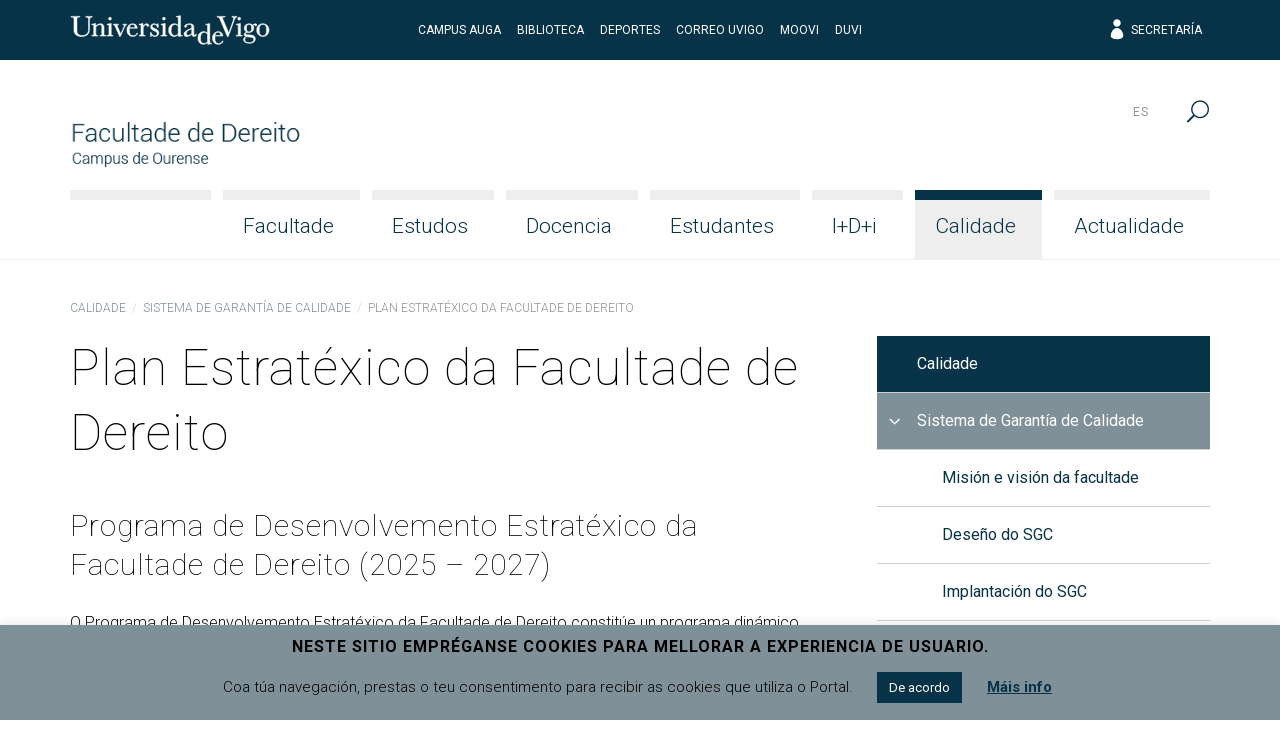

--- FILE ---
content_type: text/html; charset=UTF-8
request_url: https://dereito.uvigo.es/gl/calidade/sgc/plan-estratexico-da-facultade-de-dereito/
body_size: 15029
content:
<!doctype html>
<html lang="gl-ES">
  <head>
  <meta charset="utf-8">
  <meta http-equiv="x-ua-compatible" content="ie=edge">
  <meta name="viewport" content="width=device-width, initial-scale=1, shrink-to-fit=no">
  <meta name="format-detection" content="telephone=no"/>
  <title>Plan Estratéxico da Facultade de Dereito &#8211; Facultade de Dereito</title>
<meta name='robots' content='max-image-preview:large' />
	<style>img:is([sizes="auto" i], [sizes^="auto," i]) { contain-intrinsic-size: 3000px 1500px }</style>
	<link rel="alternate" hreflang="gl" href="https://dereito.uvigo.es/gl/calidade/sgc/plan-estratexico-da-facultade-de-dereito/" />
<link rel="alternate" hreflang="es" href="https://dereito.uvigo.es/es/calidad/sgc/plan-estrategico-de-la-facultad-de-derecho/" />
<link rel="alternate" hreflang="x-default" href="https://dereito.uvigo.es/gl/calidade/sgc/plan-estratexico-da-facultade-de-dereito/" />
<link rel='dns-prefetch' href='//fonts.googleapis.com' />
<script type="text/javascript">
/* <![CDATA[ */
window._wpemojiSettings = {"baseUrl":"https:\/\/s.w.org\/images\/core\/emoji\/16.0.1\/72x72\/","ext":".png","svgUrl":"https:\/\/s.w.org\/images\/core\/emoji\/16.0.1\/svg\/","svgExt":".svg","source":{"concatemoji":"https:\/\/dereito.uvigo.es\/wp-includes\/js\/wp-emoji-release.min.js?ver=6.8.3"}};
/*! This file is auto-generated */
!function(s,n){var o,i,e;function c(e){try{var t={supportTests:e,timestamp:(new Date).valueOf()};sessionStorage.setItem(o,JSON.stringify(t))}catch(e){}}function p(e,t,n){e.clearRect(0,0,e.canvas.width,e.canvas.height),e.fillText(t,0,0);var t=new Uint32Array(e.getImageData(0,0,e.canvas.width,e.canvas.height).data),a=(e.clearRect(0,0,e.canvas.width,e.canvas.height),e.fillText(n,0,0),new Uint32Array(e.getImageData(0,0,e.canvas.width,e.canvas.height).data));return t.every(function(e,t){return e===a[t]})}function u(e,t){e.clearRect(0,0,e.canvas.width,e.canvas.height),e.fillText(t,0,0);for(var n=e.getImageData(16,16,1,1),a=0;a<n.data.length;a++)if(0!==n.data[a])return!1;return!0}function f(e,t,n,a){switch(t){case"flag":return n(e,"\ud83c\udff3\ufe0f\u200d\u26a7\ufe0f","\ud83c\udff3\ufe0f\u200b\u26a7\ufe0f")?!1:!n(e,"\ud83c\udde8\ud83c\uddf6","\ud83c\udde8\u200b\ud83c\uddf6")&&!n(e,"\ud83c\udff4\udb40\udc67\udb40\udc62\udb40\udc65\udb40\udc6e\udb40\udc67\udb40\udc7f","\ud83c\udff4\u200b\udb40\udc67\u200b\udb40\udc62\u200b\udb40\udc65\u200b\udb40\udc6e\u200b\udb40\udc67\u200b\udb40\udc7f");case"emoji":return!a(e,"\ud83e\udedf")}return!1}function g(e,t,n,a){var r="undefined"!=typeof WorkerGlobalScope&&self instanceof WorkerGlobalScope?new OffscreenCanvas(300,150):s.createElement("canvas"),o=r.getContext("2d",{willReadFrequently:!0}),i=(o.textBaseline="top",o.font="600 32px Arial",{});return e.forEach(function(e){i[e]=t(o,e,n,a)}),i}function t(e){var t=s.createElement("script");t.src=e,t.defer=!0,s.head.appendChild(t)}"undefined"!=typeof Promise&&(o="wpEmojiSettingsSupports",i=["flag","emoji"],n.supports={everything:!0,everythingExceptFlag:!0},e=new Promise(function(e){s.addEventListener("DOMContentLoaded",e,{once:!0})}),new Promise(function(t){var n=function(){try{var e=JSON.parse(sessionStorage.getItem(o));if("object"==typeof e&&"number"==typeof e.timestamp&&(new Date).valueOf()<e.timestamp+604800&&"object"==typeof e.supportTests)return e.supportTests}catch(e){}return null}();if(!n){if("undefined"!=typeof Worker&&"undefined"!=typeof OffscreenCanvas&&"undefined"!=typeof URL&&URL.createObjectURL&&"undefined"!=typeof Blob)try{var e="postMessage("+g.toString()+"("+[JSON.stringify(i),f.toString(),p.toString(),u.toString()].join(",")+"));",a=new Blob([e],{type:"text/javascript"}),r=new Worker(URL.createObjectURL(a),{name:"wpTestEmojiSupports"});return void(r.onmessage=function(e){c(n=e.data),r.terminate(),t(n)})}catch(e){}c(n=g(i,f,p,u))}t(n)}).then(function(e){for(var t in e)n.supports[t]=e[t],n.supports.everything=n.supports.everything&&n.supports[t],"flag"!==t&&(n.supports.everythingExceptFlag=n.supports.everythingExceptFlag&&n.supports[t]);n.supports.everythingExceptFlag=n.supports.everythingExceptFlag&&!n.supports.flag,n.DOMReady=!1,n.readyCallback=function(){n.DOMReady=!0}}).then(function(){return e}).then(function(){var e;n.supports.everything||(n.readyCallback(),(e=n.source||{}).concatemoji?t(e.concatemoji):e.wpemoji&&e.twemoji&&(t(e.twemoji),t(e.wpemoji)))}))}((window,document),window._wpemojiSettings);
/* ]]> */
</script>
<style id='wp-emoji-styles-inline-css' type='text/css'>

	img.wp-smiley, img.emoji {
		display: inline !important;
		border: none !important;
		box-shadow: none !important;
		height: 1em !important;
		width: 1em !important;
		margin: 0 0.07em !important;
		vertical-align: -0.1em !important;
		background: none !important;
		padding: 0 !important;
	}
</style>
<link rel='stylesheet' id='wp-block-library-css' href='https://dereito.uvigo.es/wp-includes/css/dist/block-library/style.min.css?ver=6.8.3' type='text/css' media='all' />
<style id='classic-theme-styles-inline-css' type='text/css'>
/*! This file is auto-generated */
.wp-block-button__link{color:#fff;background-color:#32373c;border-radius:9999px;box-shadow:none;text-decoration:none;padding:calc(.667em + 2px) calc(1.333em + 2px);font-size:1.125em}.wp-block-file__button{background:#32373c;color:#fff;text-decoration:none}
</style>
<style id='global-styles-inline-css' type='text/css'>
:root{--wp--preset--aspect-ratio--square: 1;--wp--preset--aspect-ratio--4-3: 4/3;--wp--preset--aspect-ratio--3-4: 3/4;--wp--preset--aspect-ratio--3-2: 3/2;--wp--preset--aspect-ratio--2-3: 2/3;--wp--preset--aspect-ratio--16-9: 16/9;--wp--preset--aspect-ratio--9-16: 9/16;--wp--preset--color--black: #000000;--wp--preset--color--cyan-bluish-gray: #abb8c3;--wp--preset--color--white: #ffffff;--wp--preset--color--pale-pink: #f78da7;--wp--preset--color--vivid-red: #cf2e2e;--wp--preset--color--luminous-vivid-orange: #ff6900;--wp--preset--color--luminous-vivid-amber: #fcb900;--wp--preset--color--light-green-cyan: #7bdcb5;--wp--preset--color--vivid-green-cyan: #00d084;--wp--preset--color--pale-cyan-blue: #8ed1fc;--wp--preset--color--vivid-cyan-blue: #0693e3;--wp--preset--color--vivid-purple: #9b51e0;--wp--preset--gradient--vivid-cyan-blue-to-vivid-purple: linear-gradient(135deg,rgba(6,147,227,1) 0%,rgb(155,81,224) 100%);--wp--preset--gradient--light-green-cyan-to-vivid-green-cyan: linear-gradient(135deg,rgb(122,220,180) 0%,rgb(0,208,130) 100%);--wp--preset--gradient--luminous-vivid-amber-to-luminous-vivid-orange: linear-gradient(135deg,rgba(252,185,0,1) 0%,rgba(255,105,0,1) 100%);--wp--preset--gradient--luminous-vivid-orange-to-vivid-red: linear-gradient(135deg,rgba(255,105,0,1) 0%,rgb(207,46,46) 100%);--wp--preset--gradient--very-light-gray-to-cyan-bluish-gray: linear-gradient(135deg,rgb(238,238,238) 0%,rgb(169,184,195) 100%);--wp--preset--gradient--cool-to-warm-spectrum: linear-gradient(135deg,rgb(74,234,220) 0%,rgb(151,120,209) 20%,rgb(207,42,186) 40%,rgb(238,44,130) 60%,rgb(251,105,98) 80%,rgb(254,248,76) 100%);--wp--preset--gradient--blush-light-purple: linear-gradient(135deg,rgb(255,206,236) 0%,rgb(152,150,240) 100%);--wp--preset--gradient--blush-bordeaux: linear-gradient(135deg,rgb(254,205,165) 0%,rgb(254,45,45) 50%,rgb(107,0,62) 100%);--wp--preset--gradient--luminous-dusk: linear-gradient(135deg,rgb(255,203,112) 0%,rgb(199,81,192) 50%,rgb(65,88,208) 100%);--wp--preset--gradient--pale-ocean: linear-gradient(135deg,rgb(255,245,203) 0%,rgb(182,227,212) 50%,rgb(51,167,181) 100%);--wp--preset--gradient--electric-grass: linear-gradient(135deg,rgb(202,248,128) 0%,rgb(113,206,126) 100%);--wp--preset--gradient--midnight: linear-gradient(135deg,rgb(2,3,129) 0%,rgb(40,116,252) 100%);--wp--preset--font-size--small: 13px;--wp--preset--font-size--medium: 20px;--wp--preset--font-size--large: 36px;--wp--preset--font-size--x-large: 42px;--wp--preset--spacing--20: 0.44rem;--wp--preset--spacing--30: 0.67rem;--wp--preset--spacing--40: 1rem;--wp--preset--spacing--50: 1.5rem;--wp--preset--spacing--60: 2.25rem;--wp--preset--spacing--70: 3.38rem;--wp--preset--spacing--80: 5.06rem;--wp--preset--shadow--natural: 6px 6px 9px rgba(0, 0, 0, 0.2);--wp--preset--shadow--deep: 12px 12px 50px rgba(0, 0, 0, 0.4);--wp--preset--shadow--sharp: 6px 6px 0px rgba(0, 0, 0, 0.2);--wp--preset--shadow--outlined: 6px 6px 0px -3px rgba(255, 255, 255, 1), 6px 6px rgba(0, 0, 0, 1);--wp--preset--shadow--crisp: 6px 6px 0px rgba(0, 0, 0, 1);}:where(.is-layout-flex){gap: 0.5em;}:where(.is-layout-grid){gap: 0.5em;}body .is-layout-flex{display: flex;}.is-layout-flex{flex-wrap: wrap;align-items: center;}.is-layout-flex > :is(*, div){margin: 0;}body .is-layout-grid{display: grid;}.is-layout-grid > :is(*, div){margin: 0;}:where(.wp-block-columns.is-layout-flex){gap: 2em;}:where(.wp-block-columns.is-layout-grid){gap: 2em;}:where(.wp-block-post-template.is-layout-flex){gap: 1.25em;}:where(.wp-block-post-template.is-layout-grid){gap: 1.25em;}.has-black-color{color: var(--wp--preset--color--black) !important;}.has-cyan-bluish-gray-color{color: var(--wp--preset--color--cyan-bluish-gray) !important;}.has-white-color{color: var(--wp--preset--color--white) !important;}.has-pale-pink-color{color: var(--wp--preset--color--pale-pink) !important;}.has-vivid-red-color{color: var(--wp--preset--color--vivid-red) !important;}.has-luminous-vivid-orange-color{color: var(--wp--preset--color--luminous-vivid-orange) !important;}.has-luminous-vivid-amber-color{color: var(--wp--preset--color--luminous-vivid-amber) !important;}.has-light-green-cyan-color{color: var(--wp--preset--color--light-green-cyan) !important;}.has-vivid-green-cyan-color{color: var(--wp--preset--color--vivid-green-cyan) !important;}.has-pale-cyan-blue-color{color: var(--wp--preset--color--pale-cyan-blue) !important;}.has-vivid-cyan-blue-color{color: var(--wp--preset--color--vivid-cyan-blue) !important;}.has-vivid-purple-color{color: var(--wp--preset--color--vivid-purple) !important;}.has-black-background-color{background-color: var(--wp--preset--color--black) !important;}.has-cyan-bluish-gray-background-color{background-color: var(--wp--preset--color--cyan-bluish-gray) !important;}.has-white-background-color{background-color: var(--wp--preset--color--white) !important;}.has-pale-pink-background-color{background-color: var(--wp--preset--color--pale-pink) !important;}.has-vivid-red-background-color{background-color: var(--wp--preset--color--vivid-red) !important;}.has-luminous-vivid-orange-background-color{background-color: var(--wp--preset--color--luminous-vivid-orange) !important;}.has-luminous-vivid-amber-background-color{background-color: var(--wp--preset--color--luminous-vivid-amber) !important;}.has-light-green-cyan-background-color{background-color: var(--wp--preset--color--light-green-cyan) !important;}.has-vivid-green-cyan-background-color{background-color: var(--wp--preset--color--vivid-green-cyan) !important;}.has-pale-cyan-blue-background-color{background-color: var(--wp--preset--color--pale-cyan-blue) !important;}.has-vivid-cyan-blue-background-color{background-color: var(--wp--preset--color--vivid-cyan-blue) !important;}.has-vivid-purple-background-color{background-color: var(--wp--preset--color--vivid-purple) !important;}.has-black-border-color{border-color: var(--wp--preset--color--black) !important;}.has-cyan-bluish-gray-border-color{border-color: var(--wp--preset--color--cyan-bluish-gray) !important;}.has-white-border-color{border-color: var(--wp--preset--color--white) !important;}.has-pale-pink-border-color{border-color: var(--wp--preset--color--pale-pink) !important;}.has-vivid-red-border-color{border-color: var(--wp--preset--color--vivid-red) !important;}.has-luminous-vivid-orange-border-color{border-color: var(--wp--preset--color--luminous-vivid-orange) !important;}.has-luminous-vivid-amber-border-color{border-color: var(--wp--preset--color--luminous-vivid-amber) !important;}.has-light-green-cyan-border-color{border-color: var(--wp--preset--color--light-green-cyan) !important;}.has-vivid-green-cyan-border-color{border-color: var(--wp--preset--color--vivid-green-cyan) !important;}.has-pale-cyan-blue-border-color{border-color: var(--wp--preset--color--pale-cyan-blue) !important;}.has-vivid-cyan-blue-border-color{border-color: var(--wp--preset--color--vivid-cyan-blue) !important;}.has-vivid-purple-border-color{border-color: var(--wp--preset--color--vivid-purple) !important;}.has-vivid-cyan-blue-to-vivid-purple-gradient-background{background: var(--wp--preset--gradient--vivid-cyan-blue-to-vivid-purple) !important;}.has-light-green-cyan-to-vivid-green-cyan-gradient-background{background: var(--wp--preset--gradient--light-green-cyan-to-vivid-green-cyan) !important;}.has-luminous-vivid-amber-to-luminous-vivid-orange-gradient-background{background: var(--wp--preset--gradient--luminous-vivid-amber-to-luminous-vivid-orange) !important;}.has-luminous-vivid-orange-to-vivid-red-gradient-background{background: var(--wp--preset--gradient--luminous-vivid-orange-to-vivid-red) !important;}.has-very-light-gray-to-cyan-bluish-gray-gradient-background{background: var(--wp--preset--gradient--very-light-gray-to-cyan-bluish-gray) !important;}.has-cool-to-warm-spectrum-gradient-background{background: var(--wp--preset--gradient--cool-to-warm-spectrum) !important;}.has-blush-light-purple-gradient-background{background: var(--wp--preset--gradient--blush-light-purple) !important;}.has-blush-bordeaux-gradient-background{background: var(--wp--preset--gradient--blush-bordeaux) !important;}.has-luminous-dusk-gradient-background{background: var(--wp--preset--gradient--luminous-dusk) !important;}.has-pale-ocean-gradient-background{background: var(--wp--preset--gradient--pale-ocean) !important;}.has-electric-grass-gradient-background{background: var(--wp--preset--gradient--electric-grass) !important;}.has-midnight-gradient-background{background: var(--wp--preset--gradient--midnight) !important;}.has-small-font-size{font-size: var(--wp--preset--font-size--small) !important;}.has-medium-font-size{font-size: var(--wp--preset--font-size--medium) !important;}.has-large-font-size{font-size: var(--wp--preset--font-size--large) !important;}.has-x-large-font-size{font-size: var(--wp--preset--font-size--x-large) !important;}
:where(.wp-block-post-template.is-layout-flex){gap: 1.25em;}:where(.wp-block-post-template.is-layout-grid){gap: 1.25em;}
:where(.wp-block-columns.is-layout-flex){gap: 2em;}:where(.wp-block-columns.is-layout-grid){gap: 2em;}
:root :where(.wp-block-pullquote){font-size: 1.5em;line-height: 1.6;}
</style>
<link rel='stylesheet' id='cookie-law-info-css' href='https://dereito.uvigo.es/wp-content/plugins/cookie-law-info/legacy/public/css/cookie-law-info-public.css?ver=3.2.10' type='text/css' media='all' />
<link rel='stylesheet' id='cookie-law-info-gdpr-css' href='https://dereito.uvigo.es/wp-content/plugins/cookie-law-info/legacy/public/css/cookie-law-info-gdpr.css?ver=3.2.10' type='text/css' media='all' />
<link rel='stylesheet' id='uvigo-announcements-css' href='https://dereito.uvigo.es/wp-content/plugins/uvigo-announcements-v1.7/public/css/uvigo-announcements-public.css?ver=2.0' type='text/css' media='all' />
<link rel='stylesheet' id='wpcoreuvigo-public-css' href='https://dereito.uvigo.es/wp-content/plugins/wpcoreuvigo/public/dist/styles/main_6cd72251.css' type='text/css' media='all' />
<link rel='stylesheet' id='google/fonts/roboto-css' href='https://fonts.googleapis.com/css?family=Roboto:100,100i,300,300i,400,400i,500,500i,700,700i,900,900i' type='text/css' media='all' />
<link rel='stylesheet' id='google/fonts/baskerville-css' href='https://fonts.googleapis.com/css?family=Libre+Baskerville:400,400i,700' type='text/css' media='all' />
<link rel='stylesheet' id='uvigothemewp/main.css-css' href='https://dereito.uvigo.es/wp-content/themes/uvigothemewp/dist/styles/main_6baaf711.css' type='text/css' media='all' />
<link rel='stylesheet' id='uvigothemewp-child/main.css-css' href='https://dereito.uvigo.es/wp-content/themes/uvigothemewp-child/dist/styles/main_6466e5d7.css' type='text/css' media='all' />
<script type="text/javascript" src="https://dereito.uvigo.es/wp-includes/js/jquery/jquery.min.js?ver=3.7.1" id="jquery-core-js"></script>
<script type="text/javascript" src="https://dereito.uvigo.es/wp-includes/js/jquery/jquery-migrate.min.js?ver=3.4.1" id="jquery-migrate-js"></script>
<script type="text/javascript" id="cookie-law-info-js-extra">
/* <![CDATA[ */
var Cli_Data = {"nn_cookie_ids":[],"cookielist":[],"non_necessary_cookies":[],"ccpaEnabled":"","ccpaRegionBased":"","ccpaBarEnabled":"","strictlyEnabled":["necessary","obligatoire"],"ccpaType":"gdpr","js_blocking":"","custom_integration":"","triggerDomRefresh":"","secure_cookies":""};
var cli_cookiebar_settings = {"animate_speed_hide":"500","animate_speed_show":"500","background":"#809098","border":"#b1a6a6c2","border_on":"","button_1_button_colour":"#073349","button_1_button_hover":"#06293a","button_1_link_colour":"#fff","button_1_as_button":"1","button_1_new_win":"","button_2_button_colour":"#333","button_2_button_hover":"#292929","button_2_link_colour":"#073349","button_2_as_button":"","button_2_hidebar":"","button_3_button_colour":"#000","button_3_button_hover":"#000000","button_3_link_colour":"#fff","button_3_as_button":"1","button_3_new_win":"","button_4_button_colour":"#000","button_4_button_hover":"#000000","button_4_link_colour":"#62a329","button_4_as_button":"","button_7_button_colour":"#61a229","button_7_button_hover":"#4e8221","button_7_link_colour":"#fff","button_7_as_button":"1","button_7_new_win":"","font_family":"inherit","header_fix":"","notify_animate_hide":"1","notify_animate_show":"1","notify_div_id":"#cookie-law-info-bar","notify_position_horizontal":"right","notify_position_vertical":"bottom","scroll_close":"","scroll_close_reload":"","accept_close_reload":"","reject_close_reload":"","showagain_tab":"","showagain_background":"#fff","showagain_border":"#000","showagain_div_id":"#cookie-law-info-again","showagain_x_position":"100px","text":"#000","show_once_yn":"","show_once":"10000","logging_on":"","as_popup":"","popup_overlay":"1","bar_heading_text":"Neste sitio empr\u00e9ganse cookies para mellorar a experiencia de usuario.","cookie_bar_as":"banner","popup_showagain_position":"bottom-right","widget_position":"left"};
var log_object = {"ajax_url":"https:\/\/dereito.uvigo.es\/wp-admin\/admin-ajax.php"};
/* ]]> */
</script>
<script type="text/javascript" src="https://dereito.uvigo.es/wp-content/plugins/cookie-law-info/legacy/public/js/cookie-law-info-public.js?ver=3.2.10" id="cookie-law-info-js"></script>
<script type="text/javascript" src="https://dereito.uvigo.es/wp-content/plugins/uvigo-announcements-v1.7/public/js/uvigo-announcements-public.js?ver=2.0" id="uvigo-announcements-js"></script>
<link rel="https://api.w.org/" href="https://dereito.uvigo.es/gl/wp-json/" /><link rel="alternate" title="JSON" type="application/json" href="https://dereito.uvigo.es/gl/wp-json/wp/v2/pages/4002" /><link rel="EditURI" type="application/rsd+xml" title="RSD" href="https://dereito.uvigo.es/xmlrpc.php?rsd" />
<link rel="canonical" href="https://dereito.uvigo.es/gl/calidade/sgc/plan-estratexico-da-facultade-de-dereito/" />
<link rel='shortlink' href='https://dereito.uvigo.es/gl/?p=4002' />
<link rel="alternate" title="oEmbed (JSON)" type="application/json+oembed" href="https://dereito.uvigo.es/gl/wp-json/oembed/1.0/embed?url=https%3A%2F%2Fdereito.uvigo.es%2Fgl%2Fcalidade%2Fsgc%2Fplan-estratexico-da-facultade-de-dereito%2F" />
<link rel="alternate" title="oEmbed (XML)" type="text/xml+oembed" href="https://dereito.uvigo.es/gl/wp-json/oembed/1.0/embed?url=https%3A%2F%2Fdereito.uvigo.es%2Fgl%2Fcalidade%2Fsgc%2Fplan-estratexico-da-facultade-de-dereito%2F&#038;format=xml" />
<meta name="generator" content="WPML ver:4.7.4 stt:64,2;" />
		<style type="text/css" id="wp-custom-css">
			.min-w-100 {
	min-width: 100%;
}		</style>
		</head>
  <body class="wp-singular page-template-default page page-id-4002 page-child parent-pageid-1302 wp-custom-logo wp-theme-uvigothemewp wp-child-theme-uvigothemewp-child plan-estratexico-da-facultade-de-dereito sidebar-primary app-data index-data singular-data page-data page-4002-data page-plan-estratexico-da-facultade-de-dereito-data">
        <header class="banner">

  

  <div class="top-header">
  <div class="container">
    <div class="row no-gutters align-items-center">
      <div class="col justify-content-start">
        <a href="http://uvigo.gal" target="_blank"><img class="logo-uvigo" width="200" height="30" src="https://dereito.uvigo.es/wp-content/themes/uvigothemewp/dist/images/uvigo_bff42a61.svg" alt="Universidade de Vigo"></a>
      </div>
      <div class="col justify-content-center text-center d-none d-md-block">
        <ul class="top-header-links">
			<li><a target="_blank" rel="noopener noreferrer" href="http://campusauga.uvigo.es/">Campus Auga</a></li>
			<li><a target="_blank" rel="noopener noreferrer" href="https://www.uvigo.gal/universidade/biblioteca">Biblioteca</a></li>
			<li><a target="_blank" rel="noopener noreferrer" href="https://www.uvigo.gal/campus/deporte">Deportes</a></li>
			<li><a target="_blank" rel="noopener noreferrer" href="https://correoweb.uvigo.es/">Correo UVigo</a></li>
			<li><a target="_blank" rel="noopener noreferrer" href="https://moovi.uvigo.gal/">Moovi</a></li>
			<li><a target="_blank" rel="noopener noreferrer" href="https://www.uvigo.gal/universidade/comunicacion/duvi">DUVI</a></li>
        </ul>
      </div>
      <div class="col justify-content-end text-right d-none d-md-block">
        <ul class="top-header-links">
          
          <li><a href="https://secretaria.uvigo.gal/" class="elegant-icon" target="_blank"><span aria-hidden="true" class="icon_profile"></span> Secretaría</a></li>
        </ul>
        
      </div>
      <div class="col justify-content-end text-right d-md-none">
        <button type="button" id="asdf" data-toggle="search2" data-target="#globalsearch" class="toggle-button">
            <span class="sr-only">Menú</span>
            <span class="toggle-bar"></span>
            <span class="toggle-bar"></span>
            <span class="toggle-bar"></span>
            <span class="toggle-bar"></span>
          </button>
      </div>
    </div>
  </div>
</div>

  <div class="bottom-header">
  <div class="container">

    <div class="row bottom-header-row no-gutters2">
      <div class="brand-container col-9 col-lg-12">

          <div class="brand-header">
                          <div class="brand-logo"><a href="https://dereito.uvigo.es/gl/" class="custom-logo-link" rel="home"><img width="274" height="100" src="https://dereito.uvigo.es/wp-content/uploads/2019/06/logo_fdou.png" class="custom-logo" alt="Facultade de Dereito" decoding="async" /></a></div>
              <div class="brand-mobile-logo"><a href="https://dereito.uvigo.es/gl/" class="custom-logo-link" rel="home"><img width="274" height="100" src="https://dereito.uvigo.es/wp-content/uploads/2019/06/logo_fdou.png" class="custom-logo" alt="Facultade de Dereito" decoding="async" /></a></div>
                      </div>

      </div>
      <div class="menu-toggle col-3">

        <button type="button" data-toggle="togglenav" data-target="#nav-container" class="toggle-button">
          <span class="sr-only">Menú</span>
          <span class="toggle-bar"></span>
          <span class="toggle-bar"></span>
          <span class="toggle-bar"></span>
          <span class="toggle-bar"></span>
        </button>

      </div>

      <div id="nav-container" class="menu-container col-12">

        <nav class="nav-primary">
                      <div id="primary-navigation" class="menu-menu-principal-container"><ul id="menu-menu-principal" class="nav justify-content-end"><li class="fill-menu" aria-hiden="true">&nbsp;</li><li id="menu-item-1597" class="menu-item menu-item-type-post_type menu-item-object-page menu-item-has-children menu-item-1597 nav-item"><a href="https://dereito.uvigo.es/gl/facultade/" class="nav-link">Facultade</a>
<ul class="sub-menu">
	<li id="menu-item-3758" class="menu-item menu-item-type-post_type menu-item-object-page menu-item-3758 nav-item"><a href="https://dereito.uvigo.es/gl/facultade/presentacion/" class="nav-link">Presentación</a></li>
	<li id="menu-item-1599" class="menu-item menu-item-type-post_type menu-item-object-page menu-item-1599 nav-item"><a href="https://dereito.uvigo.es/gl/facultade/equipo-decanal/" class="nav-link">Equipo Decanal</a></li>
	<li id="menu-item-1648" class="menu-item menu-item-type-post_type menu-item-object-page menu-item-1648 nav-item"><a href="https://dereito.uvigo.es/gl/facultade/coordinacion/" class="nav-link">Coordinación</a></li>
	<li id="menu-item-1600" class="menu-item menu-item-type-post_type menu-item-object-page menu-item-has-children menu-item-1600 nav-item"><a href="https://dereito.uvigo.es/gl/facultade/organos-de-goberno/" class="nav-link">Órganos de goberno</a>
	<ul class="sub-menu">
		<li id="menu-item-1601" class="menu-item menu-item-type-post_type menu-item-object-page menu-item-1601 nav-item"><a href="https://dereito.uvigo.es/gl/facultade/organos-de-goberno/xunta-de-facultade/" class="nav-link">Xunta de Facultade</a></li>
		<li id="menu-item-3866" class="menu-item menu-item-type-post_type menu-item-object-page menu-item-3866 nav-item"><a href="https://dereito.uvigo.es/gl/facultade/organos-de-goberno/comision-permanente/" class="nav-link">Comisión permanente</a></li>
		<li id="menu-item-22919" class="menu-item menu-item-type-post_type menu-item-object-page menu-item-22919 nav-item"><a href="https://dereito.uvigo.es/gl/calidade/comision-de-calidade/" class="nav-link">Comisión de Calidade</a></li>
		<li id="menu-item-3865" class="menu-item menu-item-type-post_type menu-item-object-page menu-item-3865 nav-item"><a href="https://dereito.uvigo.es/gl/facultade/organos-de-goberno/comision-de-reconecementos-e-validacions/" class="nav-link">Comisión de recoñecementos e validacións</a></li>
		<li id="menu-item-3864" class="menu-item menu-item-type-post_type menu-item-object-page menu-item-3864 nav-item"><a href="https://dereito.uvigo.es/gl/facultade/organos-de-goberno/comision-de-coordinacion-do-grao-en-dereito/" class="nav-link">Comisión de Coordinación do Grao en Dereito</a></li>
		<li id="menu-item-3863" class="menu-item menu-item-type-post_type menu-item-object-page menu-item-3863 nav-item"><a href="https://dereito.uvigo.es/gl/facultade/organos-de-goberno/comision-de-coordinacion-do-master-en-avogacia/" class="nav-link">Comisión de Coordinación do Máster en Avogacía e Procuradoría</a></li>
		<li id="menu-item-3862" class="menu-item menu-item-type-post_type menu-item-object-page menu-item-3862 nav-item"><a href="https://dereito.uvigo.es/gl/facultade/organos-de-goberno/comision-de-coordinacion-do-pceo-ade-dereito/" class="nav-link">Comisión de Coordinación da Simultaneidade ADE-Dereito</a></li>
		<li id="menu-item-3861" class="menu-item menu-item-type-post_type menu-item-object-page menu-item-3861 nav-item"><a href="https://dereito.uvigo.es/gl/facultade/organos-de-goberno/comision-de-compensacion-do-grao-en-dereito/" class="nav-link">Comisión de Compensación do Grao en Dereito</a></li>
	</ul>
</li>
	<li id="menu-item-1650" class="menu-item menu-item-type-post_type menu-item-object-page menu-item-1650 nav-item"><a href="https://dereito.uvigo.es/gl/facultade/persoal-docente-e-investigador/" class="nav-link">Persoal Docente e Investigador</a></li>
	<li id="menu-item-1659" class="menu-item menu-item-type-post_type menu-item-object-page menu-item-1659 nav-item"><a href="https://dereito.uvigo.es/gl/facultade/ptxas/" class="nav-link">Persoal Técnico, de Xestión e de Administración e Servizos</a></li>
	<li id="menu-item-1660" class="menu-item menu-item-type-post_type menu-item-object-page menu-item-1660 nav-item"><a href="https://dereito.uvigo.es/gl/facultade/recursos-materiais-e-servizos/" class="nav-link">Recursos materiais e servizos</a></li>
	<li id="menu-item-1663" class="menu-item menu-item-type-post_type menu-item-object-page menu-item-1663 nav-item"><a href="https://dereito.uvigo.es/gl/facultade/normativa-e-formularios/" class="nav-link">Normativa e formularios</a></li>
	<li id="menu-item-155370" class="menu-item menu-item-type-post_type menu-item-object-page menu-item-has-children menu-item-155370 nav-item"><a href="https://dereito.uvigo.es/gl/facultade/igualdade/" class="nav-link">Igualdade</a>
	<ul class="sub-menu">
		<li id="menu-item-159098" class="menu-item menu-item-type-post_type menu-item-object-page menu-item-159098 nav-item"><a href="https://dereito.uvigo.es/gl/facultade/igualdade/actividades/" class="nav-link">Actividades</a></li>
		<li id="menu-item-159135" class="menu-item menu-item-type-post_type menu-item-object-page menu-item-159135 nav-item"><a href="https://dereito.uvigo.es/gl/facultade/igualdade/recursos-docentes/" class="nav-link">Recursos docentes</a></li>
	</ul>
</li>
	<li id="menu-item-158725" class="menu-item menu-item-type-post_type menu-item-object-page menu-item-158725 nav-item"><a href="https://dereito.uvigo.es/gl/facultade/dinamizacion-da-lingua-galega/" class="nav-link">Dinamización da Lingua Galega</a></li>
	<li id="menu-item-65369" class="menu-item menu-item-type-post_type menu-item-object-page menu-item-65369 nav-item"><a href="https://dereito.uvigo.es/gl/facultade/prevencion-de-riscos-laborais/" class="nav-link">Prevención de Riscos Laborais</a></li>
	<li id="menu-item-1649" class="menu-item menu-item-type-post_type menu-item-object-page menu-item-1649 nav-item"><a href="https://dereito.uvigo.es/gl/facultade/25-aniversario/" class="nav-link">25º Aniversario</a></li>
	<li id="menu-item-1734" class="menu-item menu-item-type-post_type menu-item-object-page menu-item-1734 nav-item"><a href="https://dereito.uvigo.es/gl/facultade/membros-honorificos/" class="nav-link">Membros honoríficos</a></li>
	<li id="menu-item-1735" class="menu-item menu-item-type-post_type menu-item-object-page menu-item-1735 nav-item"><a href="https://dereito.uvigo.es/gl/facultade/localizacion/" class="nav-link">Localización</a></li>
</ul>
</li>
<li id="menu-item-1604" class="menu-item menu-item-type-post_type menu-item-object-page menu-item-has-children menu-item-1604 nav-item"><a href="https://dereito.uvigo.es/gl/estudos/" class="nav-link">Estudos</a>
<ul class="sub-menu">
	<li id="menu-item-1605" class="menu-item menu-item-type-post_type menu-item-object-page menu-item-has-children menu-item-1605 nav-item"><a href="https://dereito.uvigo.es/gl/estudos/grao-en-dereito/" class="nav-link">Grao en Dereito</a>
	<ul class="sub-menu">
		<li id="menu-item-1606" class="menu-item menu-item-type-post_type menu-item-object-page menu-item-1606 nav-item"><a href="https://dereito.uvigo.es/gl/estudos/grao-en-dereito/descricion-do-titulo/" class="nav-link">Descrición do Título</a></li>
		<li id="menu-item-105937" class="menu-item menu-item-type-post_type menu-item-object-page menu-item-105937 nav-item"><a href="https://dereito.uvigo.es/gl/estudos/grao-en-dereito/dez-razons-para-estudar-dereito/" class="nav-link">Dez razóns para estudar dereito</a></li>
		<li id="menu-item-1608" class="menu-item menu-item-type-post_type menu-item-object-page menu-item-1608 nav-item"><a href="https://dereito.uvigo.es/gl/estudos/grao-en-dereito/informacion-xeral/" class="nav-link">Información xeral</a></li>
		<li id="menu-item-1645" class="menu-item menu-item-type-post_type menu-item-object-page menu-item-1645 nav-item"><a href="https://dereito.uvigo.es/gl/estudos/grao-en-dereito/plan-de-estudos/" class="nav-link">Plan de Estudos</a></li>
		<li id="menu-item-3187" class="menu-item menu-item-type-post_type menu-item-object-page menu-item-3187 nav-item"><a href="https://dereito.uvigo.es/gl/estudos/grao-en-dereito/estrutura-en-mencions/" class="nav-link">Estrutura en mencións</a></li>
		<li id="menu-item-4901" class="menu-item menu-item-type-post_type menu-item-object-page menu-item-4901 nav-item"><a href="https://dereito.uvigo.es/gl/facultade/recursos-materiais-e-servizos/" class="nav-link">Recursos materiais e servizos</a></li>
		<li id="menu-item-4929" class="menu-item menu-item-type-post_type menu-item-object-page menu-item-4929 nav-item"><a href="https://dereito.uvigo.es/gl/estudos/grao-en-dereito/calendario-de-implantacion/" class="nav-link">Calendario de implantación</a></li>
	</ul>
</li>
	<li id="menu-item-2791" class="menu-item menu-item-type-post_type menu-item-object-page menu-item-has-children menu-item-2791 nav-item"><a href="https://dereito.uvigo.es/gl/estudos/pceo-ade-dereito/" class="nav-link">PCEO ADE-Dereito</a>
	<ul class="sub-menu">
		<li id="menu-item-3368" class="menu-item menu-item-type-post_type menu-item-object-page menu-item-3368 nav-item"><a href="https://dereito.uvigo.es/gl/estudos/pceo-ade-dereito/descricion-do-titulo/" class="nav-link">Descrición do título</a></li>
		<li id="menu-item-3361" class="menu-item menu-item-type-post_type menu-item-object-page menu-item-3361 nav-item"><a href="https://dereito.uvigo.es/gl/estudos/pceo-ade-dereito/informacion-xeral/" class="nav-link">Información xeral</a></li>
		<li id="menu-item-4902" class="menu-item menu-item-type-post_type menu-item-object-page menu-item-4902 nav-item"><a href="https://dereito.uvigo.es/gl/facultade/recursos-materiais-e-servizos/" class="nav-link">Recursos materiais e servizos</a></li>
	</ul>
</li>
	<li id="menu-item-1635" class="menu-item menu-item-type-post_type menu-item-object-page menu-item-1635 nav-item"><a href="https://dereito.uvigo.es/gl/estudos/master-en-avogacia/" class="nav-link">Máster en Avogacía e Procuradoría</a></li>
	<li id="menu-item-4045" class="menu-item menu-item-type-post_type menu-item-object-page menu-item-4045 nav-item"><a href="https://dereito.uvigo.es/gl/estudos/programa-de-doutoramento-en-auga-sustentabilidade-e-desenvolvemento/" class="nav-link">Programa de Doutoramento en Auga, Sustentabilidade e Desenvolvemento</a></li>
	<li id="menu-item-4048" class="menu-item menu-item-type-post_type menu-item-object-page menu-item-4048 nav-item"><a href="https://dereito.uvigo.es/gl/estudos/suplemento-europeo-ao-titulo/" class="nav-link">Suplemento europeo ao título</a></li>
</ul>
</li>
<li id="menu-item-1610" class="menu-item menu-item-type-post_type menu-item-object-page menu-item-has-children menu-item-1610 nav-item"><a href="https://dereito.uvigo.es/gl/docencia/" class="nav-link">Docencia</a>
<ul class="sub-menu">
	<li id="menu-item-1611" class="menu-item menu-item-type-post_type menu-item-object-page menu-item-1611 nav-item"><a href="https://dereito.uvigo.es/gl/docencia/calendario-academico/" class="nav-link">Calendario académico</a></li>
	<li id="menu-item-2948" class="menu-item menu-item-type-post_type menu-item-object-page menu-item-2948 nav-item"><a href="https://dereito.uvigo.es/gl/docencia/profesorado/" class="nav-link">Profesorado</a></li>
	<li id="menu-item-1653" class="menu-item menu-item-type-post_type menu-item-object-page menu-item-1653 nav-item"><a href="https://dereito.uvigo.es/gl/docencia/guias-docentes/" class="nav-link">Guías docentes</a></li>
	<li id="menu-item-4066" class="menu-item menu-item-type-post_type menu-item-object-page menu-item-4066 nav-item"><a href="https://dereito.uvigo.es/gl/docencia/cronogramas-de-actividades/" class="nav-link">Cronogramas de actividades</a></li>
	<li id="menu-item-1612" class="menu-item menu-item-type-post_type menu-item-object-page menu-item-1612 nav-item"><a href="https://dereito.uvigo.es/gl/docencia/horarios/" class="nav-link">Horarios</a></li>
	<li id="menu-item-1652" class="menu-item menu-item-type-post_type menu-item-object-page menu-item-1652 nav-item"><a href="https://dereito.uvigo.es/gl/docencia/exames/" class="nav-link">Exames</a></li>
	<li id="menu-item-1665" class="menu-item menu-item-type-post_type menu-item-object-page menu-item-has-children menu-item-1665 nav-item"><a href="https://dereito.uvigo.es/gl/docencia/practicas-externas/" class="nav-link">Prácticas externas</a>
	<ul class="sub-menu">
		<li id="menu-item-3732" class="menu-item menu-item-type-post_type menu-item-object-page menu-item-3732 nav-item"><a href="https://dereito.uvigo.es/gl/docencia/practicas-externas/practicas-extracurriculares/" class="nav-link">Prácticas extracurriculares</a></li>
	</ul>
</li>
	<li id="menu-item-1666" class="menu-item menu-item-type-post_type menu-item-object-page menu-item-1666 nav-item"><a href="https://dereito.uvigo.es/gl/docencia/traballo-fin-de-grao/" class="nav-link">Traballo Fin de Grao</a></li>
</ul>
</li>
<li id="menu-item-1630" class="menu-item menu-item-type-post_type menu-item-object-page menu-item-has-children menu-item-1630 nav-item"><a href="https://dereito.uvigo.es/gl/estudantes/" class="nav-link">Estudantes</a>
<ul class="sub-menu">
	<li id="menu-item-4921" class="menu-item menu-item-type-post_type menu-item-object-page menu-item-4921 nav-item"><a href="https://dereito.uvigo.es/gl/estudantes/benvida/" class="nav-link">Benvida</a></li>
	<li id="menu-item-4081" class="menu-item menu-item-type-post_type menu-item-object-page menu-item-4081 nav-item"><a href="https://dereito.uvigo.es/gl/estudantes/delegacion-de-estudantes/" class="nav-link">Delegación de estudantes</a></li>
	<li id="menu-item-1618" class="menu-item menu-item-type-post_type menu-item-object-page menu-item-1618 nav-item"><a href="https://dereito.uvigo.es/gl/estudantes/matricula/" class="nav-link">Matrícula</a></li>
	<li id="menu-item-1631" class="menu-item menu-item-type-post_type menu-item-object-page menu-item-1631 nav-item"><a href="https://dereito.uvigo.es/gl/estudantes/orientacion-ao-estudantado/" class="nav-link">Orientación ao estudantado</a></li>
	<li id="menu-item-1615" class="menu-item menu-item-type-post_type menu-item-object-page menu-item-1615 nav-item"><a href="https://dereito.uvigo.es/gl/estudantes/xornada-de-acollida/" class="nav-link">Xornada de acollida</a></li>
	<li id="menu-item-1632" class="menu-item menu-item-type-post_type menu-item-object-page menu-item-1632 nav-item"><a href="https://dereito.uvigo.es/gl/estudantes/plan-de-accion-titorial/" class="nav-link">Plan de Acción Titorial</a></li>
	<li id="menu-item-3969" class="menu-item menu-item-type-post_type menu-item-object-page menu-item-3969 nav-item"><a href="https://dereito.uvigo.es/gl/estudantes/curso35/" class="nav-link">Curso 3.5 de orientación académica</a></li>
	<li id="menu-item-1636" class="menu-item menu-item-type-post_type menu-item-object-page menu-item-has-children menu-item-1636 nav-item"><a href="https://dereito.uvigo.es/gl/estudantes/mobilidade/" class="nav-link">Mobilidade</a>
	<ul class="sub-menu">
		<li id="menu-item-1623" class="menu-item menu-item-type-post_type menu-item-object-page menu-item-1623 nav-item"><a href="https://dereito.uvigo.es/gl/estudantes/mobilidade/mobilidade-nacional/" class="nav-link">Mobilidade nacional</a></li>
		<li id="menu-item-1624" class="menu-item menu-item-type-post_type menu-item-object-page menu-item-1624 nav-item"><a href="https://dereito.uvigo.es/gl/estudantes/mobilidade/mobilidade-internacional/" class="nav-link">Mobilidade internacional</a></li>
	</ul>
</li>
	<li id="menu-item-1633" class="menu-item menu-item-type-post_type menu-item-object-page menu-item-1633 nav-item"><a href="https://dereito.uvigo.es/gl/estudantes/bolsas-e-axudas/" class="nav-link">Bolsas e axudas</a></li>
	<li id="menu-item-152874" class="menu-item menu-item-type-post_type menu-item-object-page menu-item-152874 nav-item"><a href="https://dereito.uvigo.es/gl/estudantes/actividades-no-campus/" class="nav-link">Actividades no campus</a></li>
	<li id="menu-item-3710" class="menu-item menu-item-type-post_type menu-item-object-page menu-item-has-children menu-item-3710 nav-item"><a href="https://dereito.uvigo.es/gl/estudantes/emprego-e-emprendemento/" class="nav-link">Emprego e emprendemento</a>
	<ul class="sub-menu">
		<li id="menu-item-165106" class="menu-item menu-item-type-post_type menu-item-object-page menu-item-165106 nav-item"><a href="https://dereito.uvigo.es/gl/estudantes/emprego-e-emprendemento/encontros-e-cursos-de-empregabilidade/" class="nav-link">Encontros e cursos de empregabilidade</a></li>
		<li id="menu-item-18782" class="menu-item menu-item-type-post_type menu-item-object-page menu-item-18782 nav-item"><a href="https://dereito.uvigo.es/gl/estudantes/emprego-e-emprendemento/ofertas-de-emprego/" class="nav-link">Ofertas de emprego</a></li>
		<li id="menu-item-13878" class="menu-item menu-item-type-post_type menu-item-object-page menu-item-13878 nav-item"><a href="https://dereito.uvigo.es/gl/estudantes/emprego-e-emprendemento/orienta-iuris/" class="nav-link">Feira de Emprego Xurídico de Galicia e Norte de Portugal</a></li>
	</ul>
</li>
	<li id="menu-item-4069" class="menu-item menu-item-type-post_type menu-item-object-page menu-item-4069 nav-item"><a href="https://dereito.uvigo.es/gl/estudantes/estudantado-estranxeiro/" class="nav-link">Estudantado estranxeiro</a></li>
	<li id="menu-item-4078" class="menu-item menu-item-type-post_type menu-item-object-page menu-item-4078 nav-item"><a href="https://dereito.uvigo.es/gl/estudantes/acto-de-graduacion/" class="nav-link">Acto de graduación</a></li>
</ul>
</li>
<li id="menu-item-4041" class="menu-item menu-item-type-post_type menu-item-object-page menu-item-has-children menu-item-4041 nav-item"><a href="https://dereito.uvigo.es/gl/idi/" class="nav-link">I+D+i</a>
<ul class="sub-menu">
	<li id="menu-item-4044" class="menu-item menu-item-type-post_type menu-item-object-page menu-item-4044 nav-item"><a href="https://dereito.uvigo.es/gl/idi/grupos-de-investigacion/" class="nav-link">Grupos de Investigación</a></li>
	<li id="menu-item-4043" class="menu-item menu-item-type-post_type menu-item-object-page menu-item-4043 nav-item"><a href="https://dereito.uvigo.es/gl/idi/docentes-e-investigadores-visitantes/" class="nav-link">Docentes e investigadores visitantes</a></li>
	<li id="menu-item-4042" class="menu-item menu-item-type-post_type menu-item-object-page menu-item-4042 nav-item"><a href="https://dereito.uvigo.es/gl/idi/revista-redas/" class="nav-link">Revista REDAS</a></li>
	<li id="menu-item-152784" class="menu-item menu-item-type-custom menu-item-object-custom menu-item-152784 nav-item"><a href="https://www.uvigo.gal/avance-tecnoloxico-debate-podo-publicar-foto-dun-amigo-ou-amiga-redes-sociais" class="nav-link">STEMbach</a></li>
</ul>
</li>
<li id="menu-item-1637" class="menu-item menu-item-type-post_type menu-item-object-page current-page-ancestor current-menu-ancestor current_page_ancestor menu-item-has-children menu-item-1637 nav-item"><a href="https://dereito.uvigo.es/gl/calidade/" class="nav-link">Calidade</a>
<ul class="sub-menu">
	<li id="menu-item-1629" class="menu-item menu-item-type-post_type menu-item-object-page current-page-ancestor current-menu-ancestor current-menu-parent current-page-parent current_page_parent current_page_ancestor menu-item-has-children menu-item-1629 nav-item"><a href="https://dereito.uvigo.es/gl/calidade/sgc/" class="nav-link">Sistema de Garantía de Calidade</a>
	<ul class="sub-menu">
		<li id="menu-item-3997" class="menu-item menu-item-type-post_type menu-item-object-page menu-item-3997 nav-item"><a href="https://dereito.uvigo.es/gl/calidade/sgc/mision-e-vision-da-facultade/" class="nav-link">Misión e visión da facultade</a></li>
		<li id="menu-item-3996" class="menu-item menu-item-type-post_type menu-item-object-page menu-item-3996 nav-item"><a href="https://dereito.uvigo.es/gl/calidade/sgc/deseno-do-sgc/" class="nav-link">Deseño do SGC</a></li>
		<li id="menu-item-3995" class="menu-item menu-item-type-post_type menu-item-object-page menu-item-3995 nav-item"><a href="https://dereito.uvigo.es/gl/calidade/sgc/implantacion-do-sgc/" class="nav-link">Implantación do SGC</a></li>
		<li id="menu-item-1621" class="menu-item menu-item-type-post_type menu-item-object-page menu-item-1621 nav-item"><a href="https://dereito.uvigo.es/gl/calidade/sgc/manual-de-calidade/" class="nav-link">Manual de Calidade</a></li>
		<li id="menu-item-1622" class="menu-item menu-item-type-post_type menu-item-object-page menu-item-1622 nav-item"><a href="https://dereito.uvigo.es/gl/calidade/sgc/politica-e-obxectivos-de-calidade/" class="nav-link">Política e Obxectivos de Calidade</a></li>
		<li id="menu-item-4016" class="menu-item menu-item-type-post_type menu-item-object-page current-menu-item page_item page-item-4002 current_page_item menu-item-4016 nav-item"><a href="https://dereito.uvigo.es/gl/calidade/sgc/plan-estratexico-da-facultade-de-dereito/" aria-current="page" class="nav-link">Plan Estratéxico da Facultade de Dereito</a></li>
		<li id="menu-item-1641" class="menu-item menu-item-type-post_type menu-item-object-page menu-item-1641 nav-item"><a href="https://dereito.uvigo.es/gl/calidade/sgc/procedementos/" class="nav-link">Procedementos</a></li>
		<li id="menu-item-1642" class="menu-item menu-item-type-post_type menu-item-object-page menu-item-1642 nav-item"><a href="https://dereito.uvigo.es/gl/calidade/sgc/rexistros-e-evidencias/" class="nav-link">Rexistros e evidencias</a></li>
		<li id="menu-item-1643" class="menu-item menu-item-type-post_type menu-item-object-page menu-item-1643 nav-item"><a href="https://dereito.uvigo.es/gl/calidade/sgc/resultados-de-medicion/" class="nav-link">Indicadores e resultados de medición</a></li>
		<li id="menu-item-4013" class="menu-item menu-item-type-post_type menu-item-object-page menu-item-4013 nav-item"><a href="https://dereito.uvigo.es/gl/calidade/sgc/plans-de-mellora/" class="nav-link">Plans de mellora</a></li>
		<li id="menu-item-4012" class="menu-item menu-item-type-post_type menu-item-object-page menu-item-4012 nav-item"><a href="https://dereito.uvigo.es/gl/calidade/sgc/mapa-de-actividades-de-calidade/" class="nav-link">Mapa de actividades de calidade</a></li>
	</ul>
</li>
	<li id="menu-item-1603" class="menu-item menu-item-type-post_type menu-item-object-page menu-item-1603 nav-item"><a href="https://dereito.uvigo.es/gl/calidade/comision-de-calidade/" class="nav-link">Comisión de Calidade</a></li>
	<li id="menu-item-1638" class="menu-item menu-item-type-post_type menu-item-object-page menu-item-has-children menu-item-1638 nav-item"><a href="https://dereito.uvigo.es/gl/calidade/seguimento-de-titulos/" class="nav-link">Seguimento de títulos</a>
	<ul class="sub-menu">
		<li id="menu-item-1619" class="menu-item menu-item-type-post_type menu-item-object-page menu-item-1619 nav-item"><a href="https://dereito.uvigo.es/gl/calidade/seguimento-de-titulos/grao-en-dereito/" class="nav-link">Grao en Dereito</a></li>
		<li id="menu-item-2936" class="menu-item menu-item-type-post_type menu-item-object-page menu-item-2936 nav-item"><a href="https://dereito.uvigo.es/gl/calidade/seguimento-de-titulos/master-en-avogacia/" class="nav-link">Máster en Avogacía</a></li>
	</ul>
</li>
	<li id="menu-item-1639" class="menu-item menu-item-type-post_type menu-item-object-page menu-item-1639 nav-item"><a href="https://dereito.uvigo.es/gl/calidade/acreditacion-de-titulos/" class="nav-link">Acreditación de títulos</a></li>
	<li id="menu-item-3129" class="menu-item menu-item-type-post_type menu-item-object-page menu-item-3129 nav-item"><a href="https://dereito.uvigo.es/gl/calidade/acreditacion-institucional/" class="nav-link">Acreditación institucional</a></li>
	<li id="menu-item-1640" class="menu-item menu-item-type-post_type menu-item-object-page menu-item-1640 nav-item"><a href="https://dereito.uvigo.es/gl/calidade/queixas-suxestions-e-parabens/" class="nav-link">Queixas, suxestións e parabéns</a></li>
</ul>
</li>
<li id="menu-item-4058" class="menu-item menu-item-type-post_type menu-item-object-page menu-item-has-children menu-item-4058 nav-item"><a href="https://dereito.uvigo.es/gl/actualidade/" class="nav-link">Actualidade</a>
<ul class="sub-menu">
	<li id="menu-item-21148" class="menu-item menu-item-type-custom menu-item-object-custom menu-item-21148 nav-item"><a href="/avisos" class="nav-link">Avisos</a></li>
	<li id="menu-item-1668" class="menu-item menu-item-type-post_type menu-item-object-page menu-item-1668 nav-item"><a href="https://dereito.uvigo.es/gl/actualidade/novas/" class="nav-link">Novas</a></li>
	<li id="menu-item-6333" class="menu-item menu-item-type-post_type_archive menu-item-object-uvigo-event menu-item-6333 nav-item"><a href="https://dereito.uvigo.es/gl/evento/" class="nav-link">Eventos</a></li>
	<li id="menu-item-12507" class="menu-item menu-item-type-post_type menu-item-object-page menu-item-12507 nav-item"><a href="https://dereito.uvigo.es/gl/actualidade/prensa/" class="nav-link">Prensa</a></li>
</ul>
</li>
</ul></div>
          
          <div class="header-widgets">
            <div class="language-switcher"><ul><li class="language-link"><a href="https://dereito.uvigo.es/es/calidad/sgc/plan-estrategico-de-la-facultad-de-derecho/" title="Español" hreflang="es_ES">es</a></li></ul></div>

<section class="widget search-4 widget_search"><h3>Search</h3><div id="widgetsearch" class="widgetsearch">
  <form role="search" method="get" class="globalsearch__form" action="https://dereito.uvigo.es/gl/">
    <label class="globalsearch__form__label">
      <span class="screen-reader-text">Buscar por:</span>
      <input type="search" class="form-control" placeholder="Buscar&hellip;" value="" name="s" />
    </label>
    <div class="globalsearch__form__button">
      <button type="submit" class="btn btn-outline-light btn-icon" data-icon="&#x35;">Buscar</button>
    </div>
  </form>
</div>
<button type="button" id="globalsearch__toggle-button" data-toggle="search" data-target="#widgetsearch" class="btn globalsearch__toggle-button" data-icon="&#x55;"><span class="sr-only">Buscar</span></button>
</section>
          </div>
        </nav>

      </div>
    </div>

  </div>
</div>

</header>
    <div class="wrap container" role="document">
      <div class="content">
        <nav class="breadcrumb-nav" aria-label="breadcrumb"><ol class="breadcrumb"><li class="breadcrumb-item"><a href="https://dereito.uvigo.es/gl/calidade/">Calidade</a></li><li class="breadcrumb-item"><a href="https://dereito.uvigo.es/gl/calidade/sgc/">Sistema de Garantía de Calidade</a></li><li class="breadcrumb-item active" aria-current="page">Plan Estratéxico da Facultade de Dereito</li></ol></nav>
        <main class="main">
                 <div class="page-header">
  <h1>Plan Estratéxico da Facultade de Dereito</h1>
</div>
    <div class="page-content">

  
  
  <h2>Programa de Desenvolvemento Estratéxico da Facultade de Dereito (2025 &#8211; 2027)</h2>
<p>O Programa de Desenvolvemento Estratéxico da Facultade de Dereito constitúe un programa dinámico de traballo dirixido a orientar de forma organizada e planificada metodolóxica e temporalmente as actuacións dos órganos de goberno e xestión do centro, de acordo coas súas capacidades, as expectativas dos principais grupos de interese e as necesidades da contorna e da sociedade en xeral.</p>
<p>Trátase dun documento a través do cal se pode identificar a evolución das debilidades, ameazas, fortalezas e oportunidades, e analizar se persisten no tempo ou se se produciron novas que constitúan retos aos que a Facultade de Dereito ha de enfrontarse, e se as mesmas están en consonancia coas previstas no “Plan Estratéxico da Universidade de Vigo”.</p>
<p>Para a elaboración do novo plan estratéxico do centro, partiuse do xa existente e en vixencia desde o ano 2015.</p>
<p>O Programa Estratéxico 2025-2027 da Facultade de Dereito do campus de Ourense establece cinco eixes estratéxicos aliñados co Plan da Universidade de Vigo: formación, investigación e transferencia, persoas, organización e recursos, e relación coa sociedade. En formación, priorízase a consolidación da Facultade dentro do Sistema Universitario de Galicia, o mantemento do sistema de calidade, a adecuación da oferta á demanda e a súa estreita relación co “Campus Auga”. En investigación, promóvese un plan de comunicación dixital que visibilice a actividade investigadora.<br />
No eixe de persoas, búscase e promóvese o desenvolvemento profesional do alumnado, PDI e PTXAS, así como consolidar un entorno igualitario e libre de violencia. En organización, proponse un uso eficiente dos recursos, melloras na accesibilidade e o mantemento das infraestruturas docentes. Finalmente, en relación coa sociedade, preténdese consolidar e ampliar convenios con institucións, impulsar a internacionalización e reforzar as saídas profesionais mediante a colaboración co entorno institucional e empresarial.</p>
<p class="mb-2"><a class="btn btn-outline-primary btn-icon" style="text-transform:none!important" href="/images/docs/calidade/rexistros/D1_DE-01_2025-27_gl.pdf" target="_blank">PDE 2025-2027</a></p>

  
</div>
          </main>
                  <aside class="sidebar">
            <section class="widget uvigo_menu_widget-7 widget-sidebar-menu"><div class="sidebar-menu-toggle open2"><span class="text-open">Navegación</span><span class="text-close">Pechar</span></div><div id="sidebar-menu" class="sidebar-menu"><ul id="menu-menu-principal-1" class="menu"><li class="menunav"><div class="menu-header">Calidade</div>
<ul class="">
	<li class=" menu-item menu-item-type-post_type menu-item-object-page current-page-ancestor current-menu-ancestor current-menu-parent current-page-parent current_page_parent current_page_ancestor menu-item-has-children nav-item"><div class="menu-item-link"><span class="menu-icon-more"><span class="sr-only">Abrir</span></span><a href="https://dereito.uvigo.es/gl/calidade/sgc/" class="menu-link sub-menu-link">Sistema de Garantía de Calidade</a></div>
	<ul class="children">
		<li class=" menu-item menu-item-type-post_type menu-item-object-page nav-item"><div class="menu-item-link"><span class="menu-icon-link"></span><a href="https://dereito.uvigo.es/gl/calidade/sgc/mision-e-vision-da-facultade/" class="menu-link sub-menu-link">Misión e visión da facultade</a></div></li>
		<li class=" menu-item menu-item-type-post_type menu-item-object-page nav-item"><div class="menu-item-link"><span class="menu-icon-link"></span><a href="https://dereito.uvigo.es/gl/calidade/sgc/deseno-do-sgc/" class="menu-link sub-menu-link">Deseño do SGC</a></div></li>
		<li class=" menu-item menu-item-type-post_type menu-item-object-page nav-item"><div class="menu-item-link"><span class="menu-icon-link"></span><a href="https://dereito.uvigo.es/gl/calidade/sgc/implantacion-do-sgc/" class="menu-link sub-menu-link">Implantación do SGC</a></div></li>
		<li class=" menu-item menu-item-type-post_type menu-item-object-page nav-item"><div class="menu-item-link"><span class="menu-icon-link"></span><a href="https://dereito.uvigo.es/gl/calidade/sgc/manual-de-calidade/" class="menu-link sub-menu-link">Manual de Calidade</a></div></li>
		<li class=" menu-item menu-item-type-post_type menu-item-object-page nav-item"><div class="menu-item-link"><span class="menu-icon-link"></span><a href="https://dereito.uvigo.es/gl/calidade/sgc/politica-e-obxectivos-de-calidade/" class="menu-link sub-menu-link">Política e Obxectivos de Calidade</a></div></li>
		<li class=" menu-item menu-item-type-post_type menu-item-object-page current-menu-item page_item page-item-4002 current_page_item nav-item"><div class="menu-item-link"><span class="menu-icon-link"></span><a href="https://dereito.uvigo.es/gl/calidade/sgc/plan-estratexico-da-facultade-de-dereito/" class="menu-link sub-menu-link">Plan Estratéxico da Facultade de Dereito</a></div></li>
		<li class=" menu-item menu-item-type-post_type menu-item-object-page nav-item"><div class="menu-item-link"><span class="menu-icon-link"></span><a href="https://dereito.uvigo.es/gl/calidade/sgc/procedementos/" class="menu-link sub-menu-link">Procedementos</a></div></li>
		<li class=" menu-item menu-item-type-post_type menu-item-object-page nav-item"><div class="menu-item-link"><span class="menu-icon-link"></span><a href="https://dereito.uvigo.es/gl/calidade/sgc/rexistros-e-evidencias/" class="menu-link sub-menu-link">Rexistros e evidencias</a></div></li>
		<li class=" menu-item menu-item-type-post_type menu-item-object-page nav-item"><div class="menu-item-link"><span class="menu-icon-link"></span><a href="https://dereito.uvigo.es/gl/calidade/sgc/resultados-de-medicion/" class="menu-link sub-menu-link">Indicadores e resultados de medición</a></div></li>
		<li class=" menu-item menu-item-type-post_type menu-item-object-page nav-item"><div class="menu-item-link"><span class="menu-icon-link"></span><a href="https://dereito.uvigo.es/gl/calidade/sgc/plans-de-mellora/" class="menu-link sub-menu-link">Plans de mellora</a></div></li>
		<li class=" menu-item menu-item-type-post_type menu-item-object-page nav-item"><div class="menu-item-link"><span class="menu-icon-link"></span><a href="https://dereito.uvigo.es/gl/calidade/sgc/mapa-de-actividades-de-calidade/" class="menu-link sub-menu-link">Mapa de actividades de calidade</a></div></li>
	</ul>
</li>
	<li class=" menu-item menu-item-type-post_type menu-item-object-page nav-item"><div class="menu-item-link"><span class="menu-icon-link"></span><a href="https://dereito.uvigo.es/gl/calidade/comision-de-calidade/" class="menu-link sub-menu-link">Comisión de Calidade</a></div></li>
	<li class=" menu-item menu-item-type-post_type menu-item-object-page menu-item-has-children nav-item"><div class="menu-item-link"><span class="menu-icon-more"><span class="sr-only">Abrir</span></span><a href="https://dereito.uvigo.es/gl/calidade/seguimento-de-titulos/" class="menu-link sub-menu-link">Seguimento de títulos</a></div>
	<ul class="children">
		<li class=" menu-item menu-item-type-post_type menu-item-object-page nav-item"><div class="menu-item-link"><span class="menu-icon-link"></span><a href="https://dereito.uvigo.es/gl/calidade/seguimento-de-titulos/grao-en-dereito/" class="menu-link sub-menu-link">Grao en Dereito</a></div></li>
		<li class=" menu-item menu-item-type-post_type menu-item-object-page nav-item"><div class="menu-item-link"><span class="menu-icon-link"></span><a href="https://dereito.uvigo.es/gl/calidade/seguimento-de-titulos/master-en-avogacia/" class="menu-link sub-menu-link">Máster en Avogacía</a></div></li>
	</ul>
</li>
	<li class=" menu-item menu-item-type-post_type menu-item-object-page nav-item"><div class="menu-item-link"><span class="menu-icon-link"></span><a href="https://dereito.uvigo.es/gl/calidade/acreditacion-de-titulos/" class="menu-link sub-menu-link">Acreditación de títulos</a></div></li>
	<li class=" menu-item menu-item-type-post_type menu-item-object-page nav-item"><div class="menu-item-link"><span class="menu-icon-link"></span><a href="https://dereito.uvigo.es/gl/calidade/acreditacion-institucional/" class="menu-link sub-menu-link">Acreditación institucional</a></div></li>
	<li class=" menu-item menu-item-type-post_type menu-item-object-page nav-item"><div class="menu-item-link"><span class="menu-icon-link"></span><a href="https://dereito.uvigo.es/gl/calidade/queixas-suxestions-e-parabens/" class="menu-link sub-menu-link">Queixas, suxestións e parabéns</a></div></li>
</ul>
</li>
</ul></div></section>

          </aside>
              </div>
    </div>
        <footer class="content-info">
  <div class="container">
            <div class="footer-items">
        <section class="widget_text widgetbox default column-logo widget custom_html-3 widget_custom_html"><h3 class="sr-only">Logotipo</h3><div class="textwidget custom-html-widget"><img width="210" src="/wp-content/uploads/2019/06/logo_pie_fdou.png" alt="Facultade de Dereito"></div></section><section class="widget_text widgetbox default column-address widget custom_html-4 widget_custom_html"><h3 class="sr-only">Enderezo</h3><div class="textwidget custom-html-widget"><div class="footer-column">
<p><a href="https://goo.gl/maps/5CABp5PFmAtfNgW27" target="_blank"><span class="elegant-icon icon_pin_alt" aria-hidden="true"></span>	Edificio Xurídico-empresarial</a></p>
<p class="mb-3">As Lagoas s/n<br />
32004 Ourense
</p>
<p><span class="elegant-icon icon_phone" aria-hidden="true"></span> Conserxería</p>
<p>+34 988 368 700</p>
</div>
<div class="footer-column ml-xl-8">
<p class="mb-2"><span class="elegant-icon arrow_carrot-right" aria-hidden="true"></span>
<a href="mailto:sdefdo@uvigo.gal">Contacto</a></p>
<p><span class="elegant-icon arrow_carrot-right" aria-hidden="true"></span><a href="https://secretaria.uvigo.gal/uv/web/qsp/" target="_blank">Caixa de queixas, suxestións e parabéns</a>
</p></div></div></section><section class="widgetbox default column-social widget uv_social_networks-3 widget_uv_social_networks"><h3 class="sr-only">Redes sociais</h3><div class="social-link-block ">
      <a href="https://www.facebook.com/FacDereitoOurense/" target="_blank" class="social-link facebook">
      <span class="sr-only">Facebook</span>
    </a>
        <a href="https://twitter.com/DereitoOurense" target="_blank" class="social-link twitter">
      <span class="sr-only">Twitter</span>
    </a>
        <a href="https://www.instagram.com/dereitoourense" target="_blank" class="social-link instagram">
      <span class="sr-only">Instagram</span>
    </a>
      </div>
</section><section class="widgetbox default column-menu widget nav_menu-3 widget_nav_menu"><h3 class="sr-only">Menú adicional</h3><div class="menu-menu-pe-paxina-container"><ul id="menu-menu-pe-paxina" class="menu"><li id="menu-item-167" class="menu-item menu-item-type-custom menu-item-object-custom menu-item-167 nav-item"><a href="https://www.uvigo.gal/accesibilidade" class="nav-link">Accesibilidade</a></li>
<li id="menu-item-168" class="menu-item menu-item-type-custom menu-item-object-custom menu-item-168 nav-item"><a href="https://www.uvigo.gal/aviso-legal" class="nav-link">Aviso Legal</a></li>
<li id="menu-item-46619" class="menu-item menu-item-type-custom menu-item-object-custom menu-item-46619 nav-item"><a href="https://www.uvigo.gal/proteccion-datos" class="nav-link">Protección de datos</a></li>
</ul></div></section>        </div>
          </div>
  <div class="uvigo-footer">
    <div id="reorder-footer" class="container">
      <div class="row align-items-center justify-content-between">
  <section class="col-8">
      <h3 class="sr-only">Universidade de Vigo</h3>
      <div class="textwidget mt-0 mb-0">
          <p><a href="http://uvigo.gal" target="_blank"><img src="https://dereito.uvigo.es/wp-content/themes/uvigothemewp/dist/images/uvigo_bff42a61.svg" alt="Universidade de Vigo" class="logo-uvigo"></a></p>
      </div>
  </section>
  <section class="col-4">
    <div class="toggle-footer">
      <span class="toggle-open">Ver máis</span>
      <span class="toggle-close">Ver menos</span>
    </div>
  </section>
</div>

<div class="expanded-footer mt-5">

  <div class="row">
      <section class="col-lg-3 col-md-6 col-sm-12 col-xs-12">
          <h3 class="sr-only">Reitoría</h3>
          <div class="textwidget">
              <p><span class="elegant-icon icon_phone" aria-hidden="true"></span><strong>Información</strong></p>
              <p>+34 986 812 000</p>
              <p><a href="mailto:informacion@uvigo.es">informacion@uvigo.es</a></p>
          </div>
      </section>

      <section class="col-lg-3 col-md-6 col-sm-12 col-xs-12">
          <h3 class="sr-only">Campus de Ourense</h3>
          <div class="textwidget">
              <p><span class="elegant-icon icon_pin_alt" aria-hidden="true"></span><a href="https://www.uvigo.gal/campus/ourense-campus-auga" target="_blank"><strong>Campus de Ourense</strong></a></p>
              <p>+34 988 387 102</p>
              <p><span class="elegant-icon arrow_carrot-right" aria-hidden="true"></span><a href="https://www.uvigo.gal/campus/ourense-campus-auga" target="_blank">Campus da Auga</a></p>
          </div>
      </section>

      <section class="col-lg-3 col-md-6 col-sm-12 col-xs-12">
          <h3 class="sr-only">Campus de Pontevedra</h3>
          <div class="textwidget">
              <p><span class="elegant-icon icon_pin_alt" aria-hidden="true"></span><a href="https://www.uvigo.gal/campus/pontevedra-campus-crea" target="_blank"><strong>Campus de Pontevedra</strong></a></p>
              <p>+34 986 802 080</p>
              <p><span class="elegant-icon arrow_carrot-right" aria-hidden="true"></span><a href="https://www.uvigo.gal/campus/pontevedra-campus-crea" target="_blank">Campus CREA</a></p>
          </div>
      </section>

      <section class="col-lg-3 col-md-6 col-sm-12 col-xs-12">
          <h3 class="sr-only">Campus de Vigo</h3>
          <div class="textwidget">
              <p><span class="elegant-icon icon_pin_alt" aria-hidden="true"></span><a href="https://www.uvigo.gal/campus/vigo-campus-vigo-tecnoloxico" target="_blank"><strong>Campus de Vigo</strong></a></p>
              <p>+34 986 812 000</p>
              <p><span class="elegant-icon arrow_carrot-right" aria-hidden="true"></span><a href="https://www.uvigo.gal/campus/vigo-campus-vigo-tecnoloxico" target="_blank">Vigo Tecnolóxico</a></p>
          </div>
      </section>
  </div>

  <div class="row">
      <section class="col-lg-3 col-md-6 col-sm-12 col-xs-12">
          <h3 class="sr-only">Contacto</h3>
          <div class="textwidget mb-0">
              <p><span class="elegant-icon arrow_carrot-right" aria-hidden="true"></span><a href="https://www.uvigo.gal/contacto" target="_blank"><strong>Contacto</strong></a></p>
          </div>
      </section>

      <section class="col-lg-3 col-md-6 col-sm-12 col-xs-12">
          <h3 class="sr-only">Caixa de queixas, suxestións e parabéns</h3>
          <div class="textwidget mb-0">
              <p><span class="elegant-icon arrow_carrot-right" aria-hidden="true"></span><a href="https://secretaria.uvigo.gal/uv/web/qsp/" target="_blank"><strong>Caixa de queixas, suxestións e parabéns</strong></a></p>
          </div>
      </section>

      <section class="col-lg-3 col-md-6 col-sm-12 col-xs-12">
          <h3 class="sr-only">Outras webs institucionais</h3>
          <div class="textwidget mb-0">
              <p><span class="elegant-icon arrow_carrot-right" aria-hidden="true"></span><a href="https://www.uvigo.gal/universidade/informacion-institucional/outras-webs-universidade-vigo" target="_blank"><strong>Outras webs institucionais</strong></a></p>
          </div>
      </section>

      <section class="col-lg-3 col-md-6 col-sm-12 col-xs-12">
          <h3 class="sr-only">Redes Sociais</h3>
          <div class="textwidget mt-5 mb-4 mb-md-0 mt-md-2">
              <p class="ml-0">
                <a href="https://www.facebook.com/uvigo" target="_blank" class="social-link light facebook"><span class="sr-only">Facebook</span></a>
                <a href="https://twitter.com/uvigo" target="_blank" class="social-link light twitter"><span class="sr-only">Twitter</span></a>
                <a href="https://www.instagram.com/universidadedevigo/" target="_blank" class="social-link light instagram"><span class="sr-only">Instagram</span></a>
                <a href="https://www.youtube.com/uvigo" target="_blank" class="social-link light youtube"><span class="sr-only">Youtube</span></a>
                <a href="http://itunes.uvigo.es/" target="_blank" class="social-link light appleu"><span class="sr-only">AppleU</span></a></p>
          </div>
      </section>
  </div>

  <div class="row">
      <section class="col-lg-3 col-md-6 col-sm-12 col-xs-12">
          <h3 class="sr-only">Campus do Mar</h3>
          <div class="textwidget mt-2 ml-1">
              <p><span class="icon-campus-do-mar" aria-hidden="true"></span><a href="http://campusdomar.es/" target="_blank"><strong>Campus do Mar</strong></a></p>
          </div>
      </section>

      <section class="col-lg-3 col-md-6 col-sm-12 col-xs-12">
          <h3 class="sr-only">Transparencia</h3>
          <div class="textwidget mt-2">
              <p><span class="elegant-icon arrow_carrot-right" aria-hidden="true"></span><a href="https://transparencia.uvigo.es/" target="_blank"><strong>Transparencia</strong></a></p>
          </div>
      </section>

      <section class="col-lg-3 col-md-6 col-sm-12 col-xs-12">
          <h3 class="sr-only">Emerxencias</h3>
          <div class="textwidget mt-2">
              <p><span class="elegant-icon arrow_carrot-right" aria-hidden="true"></span><a href="https://www.uvigo.gal/campus/vantaxes/emerxencias" target="_blank"><strong>Emerxencias</strong></a></p>
          </div>
      </section>

      <section class="col-lg-3 col-md-6 col-sm-12 col-xs-12">
          <h3 class="sr-only">Muro social</h3>
          <div class="textwidget mt-2">
              <p><span class="elegant-icon arrow_carrot-right" aria-hidden="true"></span><a href="https://www.uvigo.gal/universidade/comunicacion/redes-sociais" target="_blank"><strong>Muro social</strong></a></p>
          </div>
      </section>
  </div>

  <div class="row">
      <section class="col-lg-12 col-md-12 col-sm-12 col-xs-12 widget nav_menu-3 widget_nav_menu">
          <h3 class="sr-only"><strong>Outras seccións</strong><em>Navegación adicional</em></h3>
          <div class="menu-otras-secciones-container">
              <ul id="menu-otras-secciones" class="menu">
                  <li id="menu-item-47" class="menu-item menu-item-type-custom menu-item-object-custom menu-item-47"><a href="https://www.uvigo.gal/aviso-legal">Aviso legal</a></li>
                  <li id="menu-item-47" class="menu-item menu-item-type-custom menu-item-object-custom menu-item-47"><a href="https://www.uvigo.gal/proteccion-datos">Protección de datos</a></li>
                  <li id="menu-item-48" class="menu-item menu-item-type-custom menu-item-object-custom menu-item-48"><a href="https://www.uvigo.gal/accesibilidade">Accesibilidade</a></li>
              </ul>
          </div>
      </section>
  </div>

</div>

    </div>
  </div>
</footer>
    <script type="speculationrules">
{"prefetch":[{"source":"document","where":{"and":[{"href_matches":"\/gl\/*"},{"not":{"href_matches":["\/wp-*.php","\/wp-admin\/*","\/wp-content\/uploads\/*","\/wp-content\/*","\/wp-content\/plugins\/*","\/wp-content\/themes\/uvigothemewp-child\/*","\/wp-content\/themes\/uvigothemewp\/*","\/gl\/*\\?(.+)"]}},{"not":{"selector_matches":"a[rel~=\"nofollow\"]"}},{"not":{"selector_matches":".no-prefetch, .no-prefetch a"}}]},"eagerness":"conservative"}]}
</script>
<!--googleoff: all--><div id="cookie-law-info-bar" data-nosnippet="true"><h5 class="cli_messagebar_head">Neste sitio empréganse cookies para mellorar a experiencia de usuario.</h5><span>Coa túa navegación, prestas o teu consentimento para recibir as cookies que utiliza o Portal. <a role='button' data-cli_action="accept" id="cookie_action_close_header" class="medium cli-plugin-button cli-plugin-main-button cookie_action_close_header cli_action_button wt-cli-accept-btn" style="margin:5px 20px 5px 20px">De acordo</a><a href="https://www.uvigo.gal/aviso-legal" id="CONSTANT_OPEN_URL" target="_blank" class="cli-plugin-main-link" style="margin:5px">Máis info</a></span></div><div id="cookie-law-info-again" data-nosnippet="true"><span id="cookie_hdr_showagain">Privacy &amp; Cookies Policy</span></div><div class="cli-modal" data-nosnippet="true" id="cliSettingsPopup" tabindex="-1" role="dialog" aria-labelledby="cliSettingsPopup" aria-hidden="true">
  <div class="cli-modal-dialog" role="document">
	<div class="cli-modal-content cli-bar-popup">
		  <button type="button" class="cli-modal-close" id="cliModalClose">
			<svg class="" viewBox="0 0 24 24"><path d="M19 6.41l-1.41-1.41-5.59 5.59-5.59-5.59-1.41 1.41 5.59 5.59-5.59 5.59 1.41 1.41 5.59-5.59 5.59 5.59 1.41-1.41-5.59-5.59z"></path><path d="M0 0h24v24h-24z" fill="none"></path></svg>
			<span class="wt-cli-sr-only">Pechar</span>
		  </button>
		  <div class="cli-modal-body">
			<div class="cli-container-fluid cli-tab-container">
	<div class="cli-row">
		<div class="cli-col-12 cli-align-items-stretch cli-px-0">
			<div class="cli-privacy-overview">
				<h4>Privacy Overview</h4>				<div class="cli-privacy-content">
					<div class="cli-privacy-content-text">This website uses cookies to improve your experience while you navigate through the website. Out of these cookies, the cookies that are categorized as necessary are stored on your browser as they are essential for the working of basic functionalities of the website. We also use third-party cookies that help us analyze and understand how you use this website. These cookies will be stored in your browser only with your consent. You also have the option to opt-out of these cookies. But opting out of some of these cookies may have an effect on your browsing experience.</div>
				</div>
				<a class="cli-privacy-readmore" aria-label="Mostrar máis" role="button" data-readmore-text="Mostrar máis" data-readless-text="Mostrar menos"></a>			</div>
		</div>
		<div class="cli-col-12 cli-align-items-stretch cli-px-0 cli-tab-section-container">
												<div class="cli-tab-section">
						<div class="cli-tab-header">
							<a role="button" tabindex="0" class="cli-nav-link cli-settings-mobile" data-target="necessary" data-toggle="cli-toggle-tab">
								Necessary							</a>
															<div class="wt-cli-necessary-checkbox">
									<input type="checkbox" class="cli-user-preference-checkbox"  id="wt-cli-checkbox-necessary" data-id="checkbox-necessary" checked="checked"  />
									<label class="form-check-label" for="wt-cli-checkbox-necessary">Necessary</label>
								</div>
								<span class="cli-necessary-caption">Sempre Activado</span>
													</div>
						<div class="cli-tab-content">
							<div class="cli-tab-pane cli-fade" data-id="necessary">
								<div class="wt-cli-cookie-description">
									Necessary cookies are absolutely essential for the website to function properly. This category only includes cookies that ensures basic functionalities and security features of the website. These cookies do not store any personal information.								</div>
							</div>
						</div>
					</div>
																	<div class="cli-tab-section">
						<div class="cli-tab-header">
							<a role="button" tabindex="0" class="cli-nav-link cli-settings-mobile" data-target="non-necessary" data-toggle="cli-toggle-tab">
								Non-necessary							</a>
															<div class="cli-switch">
									<input type="checkbox" id="wt-cli-checkbox-non-necessary" class="cli-user-preference-checkbox"  data-id="checkbox-non-necessary" checked='checked' />
									<label for="wt-cli-checkbox-non-necessary" class="cli-slider" data-cli-enable="Activado" data-cli-disable="Desactivado"><span class="wt-cli-sr-only">Non-necessary</span></label>
								</div>
													</div>
						<div class="cli-tab-content">
							<div class="cli-tab-pane cli-fade" data-id="non-necessary">
								<div class="wt-cli-cookie-description">
									Any cookies that may not be particularly necessary for the website to function and is used specifically to collect user personal data via analytics, ads, other embedded contents are termed as non-necessary cookies. It is mandatory to procure user consent prior to running these cookies on your website.								</div>
							</div>
						</div>
					</div>
										</div>
	</div>
</div>
		  </div>
		  <div class="cli-modal-footer">
			<div class="wt-cli-element cli-container-fluid cli-tab-container">
				<div class="cli-row">
					<div class="cli-col-12 cli-align-items-stretch cli-px-0">
						<div class="cli-tab-footer wt-cli-privacy-overview-actions">
						
															<a id="wt-cli-privacy-save-btn" role="button" tabindex="0" data-cli-action="accept" class="wt-cli-privacy-btn cli_setting_save_button wt-cli-privacy-accept-btn cli-btn">GARDAR E ACEPTAR</a>
													</div>
						
					</div>
				</div>
			</div>
		</div>
	</div>
  </div>
</div>
<div class="cli-modal-backdrop cli-fade cli-settings-overlay"></div>
<div class="cli-modal-backdrop cli-fade cli-popupbar-overlay"></div>
<!--googleon: all--><script type="text/javascript" src="https://dereito.uvigo.es/wp-content/plugins/wpcoreuvigo/public/dist/scripts/main_6cd72251.js" id="wpcoreuvigo-public-js"></script>
<script type="text/javascript" src="https://dereito.uvigo.es/wp-content/themes/uvigothemewp/dist/scripts/main_6baaf711.js" id="uvigothemewp/main.js-js"></script>
<script type="text/javascript" src="https://dereito.uvigo.es/wp-content/themes/uvigothemewp-child/dist/scripts/main_6466e5d7.js" id="uvigothemewp-child/main.js-js"></script>
  </body>
</html>

<!-- Dynamic page generated in 1.671 seconds. -->
<!-- Cached page generated by WP-Super-Cache on 2026-01-23 08:43:30 -->

<!-- Super Cache dynamic page detected but late init not set. See the readme.txt for further details. -->
<!-- Dynamic Super Cache -->
<!-- Compression = gzip -->

--- FILE ---
content_type: text/css
request_url: https://dereito.uvigo.es/wp-content/plugins/uvigo-announcements-v1.7/public/css/uvigo-announcements-public.css?ver=2.0
body_size: 340
content:
/**
 * All of the CSS for your public-facing functionality should be
 * included in this file.
 */

 .featured-announcements {
  position: relative;
  background-color: #eee;
}

.featured-announcements .card {
  background-color: inherit;
  border: none;
}

.featured-announcements .card-body {
  padding-top: 15px;
  padding: inherit;
}

.featured-announcements .entry-meta {
  line-height: 1rem;
  color: #939393;
}

.comment-form .form-submit .featured-announcements .featured .featured-footer input[type="submit"],
.featured-announcements .featured .featured-footer .btn,
.featured-announcements .featured .featured-footer .comment-form .form-submit input[type="submit"] {
  position: absolute;
  bottom: -1.3rem;
}

.featured-announcements .featured-card-body {
  margin-top: 15px;
}